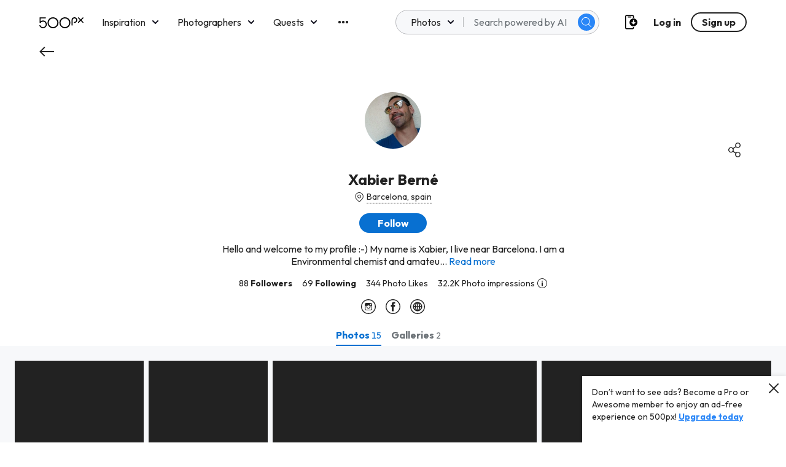

--- FILE ---
content_type: application/javascript
request_url: https://500px.com/staticV2/js/2.75b384d4.chunk.js
body_size: 4734
content:
(this["webpackJsonpmy-app"]=this["webpackJsonpmy-app"]||[]).push([[2,69],{2340:function(e,t,n){"use strict";var r=n(10),a=n(16);Object.defineProperty(t,"__esModule",{value:!0}),t.UnorderedList=t.OrderedList=t.DesktopBold=t.DesktopColor=t.PhotoCredit=void 0;var o,i,l=r(n(95)),u=function(e,t){if(!t&&e&&e.__esModule)return e;if(null===e||"object"!==a(e)&&"function"!==typeof e)return{default:e};var n=s(t);if(n&&n.has(e))return n.get(e);var r={},o=Object.defineProperty&&Object.getOwnPropertyDescriptor;for(var i in e)if("default"!==i&&Object.prototype.hasOwnProperty.call(e,i)){var l=o?Object.getOwnPropertyDescriptor(e,i):null;l&&(l.get||l.set)?Object.defineProperty(r,i,l):r[i]=e[i]}r.default=e,n&&n.set(e,r);return r}(n(1)),d=n(5),f=n(449),c=r(n(11));function s(e){if("function"!==typeof WeakMap)return null;var t=new WeakMap,n=new WeakMap;return(s=function(e){return e?n:t})(e)}var g=(0,u.default)(d.Caption).attrs((function(){return{mediumGrey:!0}})).withConfig({displayName:"TextStyles__PhotoCredit",componentId:"kbq0q1-0"})(["position:absolute;z-index:"," a,a:hover{color:",";}"," "," "," ",""],(function(e){return e.zUpByOne?1:"unset"}),(function(e){return e.theme.mediumGrey}),(function(e){return e.white&&(0,u.css)(["color:",";a,a:hover{color:",";}"],e.theme.fontColorWhite,e.theme.fontColorWhite)}),(function(e){return e.darkGrey&&(0,u.css)(["color:",";a,a:hover{color:",";}"],e.theme.veryDarkGrey,e.theme.veryDarkGrey)}),(function(e){return e.bottomLeft&&(0,u.css)(["bottom:",";left:0;"],e.theme.spacingXs)}),(function(e){return e.bottomRight&&(0,u.css)(["bottom:",";right:0;"],e.theme.spacingXs)}));t.PhotoCredit=g;var p=u.default.span.withConfig({displayName:"TextStyles__DesktopColor",componentId:"kbq0q1-1"})(["",""],c.default.minWidth.desktop(o||(o=(0,l.default)(["\n    ",";\n  "])),f.fontColor));t.DesktopColor=p;var h=u.default.span.withConfig({displayName:"TextStyles__DesktopBold",componentId:"kbq0q1-2"})(["",""],c.default.minWidth.desktop(i||(i=(0,l.default)(["\n    font-weight: bold;\n  "]))));t.DesktopBold=h;var m=d.Paragraph.withComponent("ol"),v=d.Paragraph.withComponent("ul"),b=(0,u.default)(m).withConfig({displayName:"TextStyles__OrderedList",componentId:"kbq0q1-3"})(["li{margin-bottom:",";}",""],(function(e){return e.theme.spacingSm}),(function(e){return e.noListMobile&&(0,u.css)(["@media (max-width:","px){padding:0;list-style-type:none;}"],e.theme.responsiveMedium-1)}));t.OrderedList=b;var y=(0,u.default)(v).withConfig({displayName:"TextStyles__UnorderedList",componentId:"kbq0q1-4"})(["li{margin-bottom:",";}",""],(function(e){return e.theme.spacingSm}),(function(e){return e.noListMobile&&(0,u.css)(["@media (max-width:","px){padding:0;list-style-type:none;}"],e.theme.responsiveMedium-1)}));t.UnorderedList=y},2343:function(e,t,n){"use strict";var r=n(10),a=n(16);Object.defineProperty(t,"__esModule",{value:!0}),t.default=void 0;var o=r(n(64)),i=r(n(41)),l=r(n(47)),u=function(e,t){if(!t&&e&&e.__esModule)return e;if(null===e||"object"!==a(e)&&"function"!==typeof e)return{default:e};var n=p(t);if(n&&n.has(e))return n.get(e);var r={},o=Object.defineProperty&&Object.getOwnPropertyDescriptor;for(var i in e)if("default"!==i&&Object.prototype.hasOwnProperty.call(e,i)){var l=o?Object.getOwnPropertyDescriptor(e,i):null;l&&(l.get||l.set)?Object.defineProperty(r,i,l):r[i]=e[i]}r.default=e,n&&n.set(e,r);return r}(n(0)),d=r(n(2)),f=n(30),c=r(n(288)),s=n(40),g=n(46);function p(e){if("function"!==typeof WeakMap)return null;var t=new WeakMap,n=new WeakMap;return(p=function(e){return e?n:t})(e)}function h(e,t){var n=Object.keys(e);if(Object.getOwnPropertySymbols){var r=Object.getOwnPropertySymbols(e);t&&(r=r.filter((function(t){return Object.getOwnPropertyDescriptor(e,t).enumerable}))),n.push.apply(n,r)}return n}function m(e){for(var t=1;t<arguments.length;t++){var n=null!=arguments[t]?arguments[t]:{};t%2?h(Object(n),!0).forEach((function(t){(0,i.default)(e,t,n[t])})):Object.getOwnPropertyDescriptors?Object.defineProperties(e,Object.getOwnPropertyDescriptors(n)):h(Object(n)).forEach((function(t){Object.defineProperty(e,t,Object.getOwnPropertyDescriptor(n,t))}))}return e}var v=function(e){var t=arguments.length>1&&void 0!==arguments[1]?arguments[1]:{},n=t.initialView,r=void 0===n?void 0:n,a=t.allowedViews,i=void 0===a?void 0:a,p=t.withParams,h=void 0===p?{}:p,v=t.withInfo,b=void 0===v?{}:v,y=t.noRouter,w=void 0!==y&&y,O=t.actionType,C=void 0===O?g.TRACKING_ACTION_TYPE.PAGE_VIEWED:O,x=t.page,H=function(t){var n=(0,u.useState)(b),a=(0,l.default)(n,2),d=a[0],f=a[1],g=(0,u.useState)(!1),p=(0,l.default)(g,2),v=p[0],y=p[1],w=m(m({},h),c.default.parse(t.location.search,{ignoreQueryPrefix:!0}));(0,u.useLayoutEffect)((function(){var e=function(e){t.history.replace({search:c.default.stringify(m(m({},w),{},{view:e}))})};void 0!==r?w.view!==r&&(i&&!i.includes(w.view)||!w.view)&&e(r):w.view&&i&&!i.includes(w.view)&&e(void 0),y(!0)}),[]),(0,u.useEffect)((function(){var e=m(m(m({},c.default.parse(t.location.search,{ignoreQueryPrefix:!0})),t.match.params),d);if(v){var n={page:x,pageInfo:e};if(t.location.pathname.startsWith("/resource_hub/search"))return void(n.pageInfo.type===n.pageInfo.track_view&&(delete n.pageInfo.type,delete n.pageInfo.track_view,(0,s.queueEvent)({actionType:C,data:n})));(0,s.queueEvent)({actionType:C,data:n})}}),[t.location.search,t.location.pathname,d,v]);var O=c.default.parse(t.location.search,{ignoreQueryPrefix:!0});return u.default.createElement(e,(0,o.default)({},t,{view:O.view,setView:function(e){t.history.push({search:c.default.stringify(m(m({},w),{},{view:e}))})},replaceView:function(e){t.history.replace({search:c.default.stringify(m(m({},w),{},{view:e}))})},params:O,setParams:function(e){var n=arguments.length>1&&void 0!==arguments[1]&&arguments[1];n?t.history.push({search:c.default.stringify(m({},e))}):t.history.push({search:c.default.stringify(m(m({},w),e))})},replaceParams:function(e){t.history.replace({search:c.default.stringify(m(m({},w),e))})},setPageViewInfo:f,pageViewInfo:d,pathName:t.location.pathname,setPathname:function(e){return t.history.push({pathname:e})}}))};return H.propTypes={history:d.default.shape().isRequired,location:d.default.shape().isRequired,match:d.default.shape().isRequired},w?H:(0,f.withRouter)(H)};t.default=v},2346:function(e,t,n){"use strict";var r=n(10),a=n(16);Object.defineProperty(t,"__esModule",{value:!0}),t.default=void 0;var o=r(n(47)),i=function(e,t){if(!t&&e&&e.__esModule)return e;if(null===e||"object"!==a(e)&&"function"!==typeof e)return{default:e};var n=h(t);if(n&&n.has(e))return n.get(e);var r={},o=Object.defineProperty&&Object.getOwnPropertyDescriptor;for(var i in e)if("default"!==i&&Object.prototype.hasOwnProperty.call(e,i)){var l=o?Object.getOwnPropertyDescriptor(e,i):null;l&&(l.get||l.set)?Object.defineProperty(r,i,l):r[i]=e[i]}r.default=e,n&&n.set(e,r);return r}(n(0)),l=r(n(2)),u=r(n(12)),d=r(n(34)),f=r(n(116)),c=n(32),s=n(2340),g=n(3),p=n(2348);function h(e){if("function"!==typeof WeakMap)return null;var t=new WeakMap,n=new WeakMap;return(h=function(e){return e?n:t})(e)}var m=function(e){var t=e.children,n=e.gradient,r=e.gradientDouble,a=e.headerImg,l=e.headerImgMobile,h=e.headerText,m=e.alignCenter,v=e.loggedOutHome,b=e.photoCredits,y=e.headerTextOnImageMobile,w=e.minHeight,O=e.noWave,C=e.waveColor,x=e.noMargin,H=e.top,k=e.left,P=e.waveCustomHexColor,E=e.parallax,_=e.bgColor,M=e.fullWidth,j=e.isLoading,W=e.headerHeight,I=e.hasBackButton,N=e.history,L=n&&"0.25",T=r&&"0.55",S=(0,i.useState)(0),D=(0,o.default)(S,2),B=D[0],q=D[1],R=function(){window.scrollY<370&&q(window.scrollY)};return(0,i.useEffect)((function(){var e=E&&(0,c.checkEventListenerOptionsObjectSupport)();return E&&window.addEventListener("scroll",R,!!e&&{passive:!0}),function(){E&&window.removeEventListener("scroll",R,!!e&&{passive:!0})}}),[]),i.default.createElement(i.default.Fragment,null,i.default.createElement(p.Header,{id:"banner",fullWidth:M,gradientNumber:T||L||"0",headerImg:a,headerImgMobile:l,minHeight:w,top:H,left:k,loggedOutHome:v,noMargin:x,"data-id":"banner",parallax:E,scrollY:B,headerHeight:W,bgColor:_},!j&&N&&I&&i.default.createElement(p.StyledBackNav,{py:"sm",pl:"sm",flex:!0,align:"center"},i.default.createElement(u.default,{color:"white",size:"sm",svg:"arrowLeft",onClick:N.goBack})),i.default.createElement(p.HeaderContainer,null,j&&i.default.createElement(p.LoadingContainer,null,i.default.createElement(d.default,null)),i.default.createElement(p.HeaderRow,{isLoading:j},i.default.createElement(p.HeaderText,{noWave:O,loggedOutHome:v,alignCenter:m},v?i.default.createElement(i.default.Fragment,null,h,i.default.createElement(f.default.Medium,{orLarger:!0},t)):i.default.createElement(i.default.Fragment,null,y?h:i.default.createElement(f.default.Medium,{orLarger:!0},h),t),i.default.createElement(s.PhotoCredit,null,b)))),!O&&i.default.createElement(p.HeaderWave,{waveColor:C,waveCustomHexColor:P})),!y&&i.default.createElement(f.default.Small,{orSmaller:!0},i.default.createElement(g.Container,null,i.default.createElement(g.Row,null,i.default.createElement(g.Box,{fullWidth:!0},v?t:h)))))};m.defaultProps={children:void 0,gradient:!1,gradientDouble:!1,loggedOutHome:!1,headerImg:void 0,headerImgMobile:void 0,headerTextOnImageMobile:!1,headerText:void 0,minHeight:void 0,noWave:!1,waveColor:"white",top:!1,left:!1,photoCredits:null,alignCenter:!1,noMargin:!1,waveCustomHexColor:null,parallax:!1,bgColor:null,fullWidth:!1,isLoading:!1,headerHeight:{mobile:null,medium:null,large:null,desktop:null},hasBackButton:!1,history:null},m.propTypes={children:l.default.node,gradient:l.default.bool,gradientDouble:l.default.bool,headerImg:l.default.string,headerImgMobile:l.default.string,headerText:l.default.oneOfType([l.default.string,l.default.node]),alignCenter:l.default.bool,loggedOutHome:l.default.bool,headerTextOnImageMobile:l.default.bool,minHeight:l.default.number,noWave:l.default.bool,waveColor:l.default.string,photoCredits:l.default.oneOfType([l.default.string,l.default.node]),top:l.default.bool,left:l.default.bool,noMargin:l.default.bool,waveCustomHexColor:l.default.string,parallax:l.default.bool,headerHeight:l.default.shape({mobile:l.default.oneOfType([l.default.string,l.default.number]),medium:l.default.oneOfType([l.default.string,l.default.number]),large:l.default.oneOfType([l.default.string,l.default.number]),desktop:l.default.oneOfType([l.default.string,l.default.number])}),bgColor:l.default.string,fullWidth:l.default.bool,isLoading:l.default.bool,hasBackButton:l.default.bool,history:l.default.shape({goBack:l.default.func})};var v=m;t.default=v},2348:function(e,t,n){"use strict";var r=n(10),a=n(16);Object.defineProperty(t,"__esModule",{value:!0}),t.HeaderWave=t.HeaderText=t.Header=t.StyledBackNav=t.HeaderContainer=t.HeaderRow=t.LoadingContainer=void 0;var o,i,l,u,d,f,c,s=r(n(95)),g=function(e,t){if(!t&&e&&e.__esModule)return e;if(null===e||"object"!==a(e)&&"function"!==typeof e)return{default:e};var n=y(t);if(n&&n.has(e))return n.get(e);var r={},o=Object.defineProperty&&Object.getOwnPropertyDescriptor;for(var i in e)if("default"!==i&&Object.prototype.hasOwnProperty.call(e,i)){var l=o?Object.getOwnPropertyDescriptor(e,i):null;l&&(l.get||l.set)?Object.defineProperty(r,i,l):r[i]=e[i]}r.default=e,n&&n.set(e,r);return r}(n(1)),p=n(3),h=n(5),m=n(2340),v=n(132),b=r(n(11));function y(e){if("function"!==typeof WeakMap)return null;var t=new WeakMap,n=new WeakMap;return(y=function(e){return e?n:t})(e)}var w=g.default.div.withConfig({displayName:"Elements__LoadingContainer",componentId:"sc-40v8he-0"})(["display:flex;align-items:center;justify-content:center;position:absolute;top:0;left:0;width:100%;height:100%;background-color:",";opacity:0.9;z-index:1;"],(function(e){return e.theme.white}));t.LoadingContainer=w;var O=(0,g.default)(p.Row).withConfig({displayName:"Elements__HeaderRow",componentId:"sc-40v8he-1"})(["",""],(function(e){return e.isLoading&&(0,g.css)(["z-index:0;"])}));t.HeaderRow=O;var C=(0,g.default)(p.Container).withConfig({displayName:"Elements__HeaderContainer",componentId:"sc-40v8he-2"})(["position:relative;"]);t.HeaderContainer=C;var x=(0,g.default)(p.Box).withConfig({displayName:"Elements__StyledBackNav",componentId:"sc-40v8he-3"})(["position:absolute;top:0;z-index:2;width:100%;background:linear-gradient(180deg,rgba(0,0,0,0.5) 0%,rgba(0,0,0,0) 100%);",";"],b.default.minWidth.medium(o||(o=(0,s.default)(["\n    padding-left: ",";\n  "])),(function(e){return e.theme.spacingXl})));t.StyledBackNav=x;var H=g.default.div.withConfig({displayName:"Elements__Header",componentId:"sc-40v8he-4"})(["position:relative;background-repeat:no-repeat;background-size:cover;background-position:",";min-height:","px;height:",";margin-bottom:",";color:",";",";",";",";",";",";",";",",","{position:relative;height:100%;}"," "," ",""],(function(e){return"".concat(e.left?"left":"center"," ").concat(e.top?"top":"center")}),(function(e){return e.minHeight&&e.minHeight}),(function(e){return(e.loggedOutHome?"256px":e.headerHeight.mobile&&(isNaN(e.headerHeight.mobile)?e.headerHeight.mobile:"".concat(e.headerHeight.mobile,"px")))||"272px"}),(function(e){return e.noMargin?"0":e.theme.spacingLg}),(function(e){return e.theme.white}),(function(e){return e.fullWidth&&(0,g.css)(["width:",";"],e.fullWidth&&"100%")}),(function(e){return e.minHeight&&(0,g.css)(["min-height:","px;"],e.minHeight)}),(function(e){return e.bgColor&&(0,g.css)(["background-color:",";"],e.theme[e.bgColor]||e.bgColor)}),(function(e){return e.headerImgMobile&&(0,g.css)(["background-image:linear-gradient(rgba(0,0,0,","),rgba(0,0,0,",")),url(",");"],e.gradientNumber,e.gradientNumber,e.headerImgMobile)}),(function(e){return!e.headerImgMobile&&(0,g.css)(["background-image:linear-gradient(rgba(0,0,0,","),rgba(0,0,0,",")),url(",");"],e.gradientNumber,e.gradientNumber,e.headerImg)}),(function(e){return e.parallax&&(0,g.css)(["transform:translate3d(0,","px,0);"],e.scrollY/2)}),p.Container,p.Row,(function(e){return b.default.minWidth.medium(i||(i=(0,s.default)(["\n    background-image: linear-gradient(rgba(0, 0, 0, ","), rgba(0, 0, 0, ",")), url(",");\n    background-position: ",";\n    height: ",";\n  "])),e.gradientNumber,e.gradientNumber,e.headerImg,"center ".concat(e.top?"top":"center"),(e.loggedOutHome?"548px":e.headerHeight.medium&&(isNaN(e.headerHeight.medium)?e.headerHeight.medium:"".concat(e.headerHeight.medium,"px")))||"388px")}),b.default.minWidth.large(l||(l=(0,s.default)(["\n    height: ",";\n  "])),(function(e){return(e.loggedOutHome?"554px":e.headerHeight.large&&(isNaN(e.headerHeight.large)?e.headerHeight.large:"".concat(e.headerHeight.large,"px")))||"500px"})),b.default.minWidth.desktop(u||(u=(0,s.default)(["\n    height: ",";\n  "])),(function(e){return e.headerHeight.desktop&&(isNaN(e.headerHeight.desktop)?e.headerHeight.desktop:"".concat(e.headerHeight.desktop,"px"))||"626px"})));t.Header=H;var k=(0,g.default)(p.Box).withConfig({displayName:"Elements__HeaderText",componentId:"sc-40v8he-5"})(["z-index:1;position:relative;display:flex;flex-direction:column;align-items:",";justify-content:center;width:100%;height:100%;"," svg{height:24px;}","{max-width:600px;margin-bottom:",";}","{max-width:",";}","{margin-top:","}","{position:absolute;bottom:",";right:",";}"," ",""],function(e){return e.alignCenter&&"center"}||"flex-start",(function(e){return e.loggedOutHome&&(0,g.css)(["",",","{width:50%;}",""],h.Headline,h.Paragraph,b.default.maxWidth.medium(d||(d=(0,s.default)(["\n      "," {\n        font-size: ",";\n        line-height: ",";\n      }\n    "])),h.Headline,e.theme.fontSizeHeadingMedium,e.theme.lineHeightHeadingMedium))}),h.Headline,(function(e){return e.theme.spacingXs}),h.Paragraph,function(e){return e.loggedOutHome&&"552px"}||"424px",v.OldButton,(function(e){return e.theme.spacingXs}),h.Caption,(function(e){return e.noWave&&e.theme.spacingXs||"-".concat(e.theme.spacingSm)}),(function(e){return e.theme.spacingXs}),b.default.minWidth.medium(f||(f=(0,s.default)(["\n    svg {\n      height: 28px;\n    }\n\n    "," {\n      margin-bottom: ",";\n    }\n\n    "," {\n      margin-top: ",";\n    }\n\n    "," {\n      bottom: -",";\n      right: ",";\n    }\n\n    "," {\n      text-align: left;\n    }\n\n    ","\n  "])),h.Headline,(function(e){return e.theme.spacingSm}),v.OldButton,(function(e){return e.theme.spacingSm}),h.Caption,(function(e){return e.theme.spacingSm}),(function(e){return e.theme.spacingSm}),h.Paragraph,(function(e){return e.loggedOutHome&&(0,g.css)(["","{bottom:0;}"],m.PhotoCredit)})),b.default.minWidth.large(c||(c=(0,s.default)(["\n    "," {\n      bottom: ",";\n      right: ",";\n    }\n  "])),h.Caption,(function(e){return e.noWave&&e.theme.spacingXs||0}),(function(e){return e.theme.spacingSm})));t.HeaderText=k;var P=g.default.div.withConfig({displayName:"Elements__HeaderWave",componentId:"sc-40v8he-6"})(["position:absolute;top:0;left:0;bottom:-2px;right:0;background-image:url(\"data:image/svg+xml,%3Csvg xmlns='http://www.w3.org/2000/svg' width='1440' height='128' viewBox='0 0 1440 128'%3E%3Cpath class='header-wave' fill='","' d='M0,471 L1440,471 L1440,386.338583 C1331.33333,357.446194 1239,343 1163,343 C821.995497,343 821.995497,463.944882 426,463.944882 C262.447846,463.944882 120.447846,438.076115 0,386.338583 L0,471 Z' transform='translate(0 -343)'/%3E%3C/svg%3E\");background-position:bottom center;background-size:101%;background-repeat:no-repeat;"],(function(e){return encodeURIComponent(e.waveCustomHexColor||e.theme[e.waveColor])}));t.HeaderWave=P},2361:function(e,t,n){"use strict";var r=n(10);Object.defineProperty(t,"__esModule",{value:!0}),t.default=void 0;var a=r(n(64)),o=r(n(0)),i=n(4),l=r(n(291)),u=r(n(29)),d=n(5);n(2453);var f=function(e){var t=(0,a.default)({},e);return o.default.createElement(l.default,(0,a.default)({title:o.default.createElement(d.Paragraph,{small:!0},o.default.createElement(i.FormattedMessage,{id:"tooltips.pulse"})),width:"285px",target:o.default.createElement(u.default,{info:!0})},t))};t.default=f},2453:function(e,t,n){}}]);